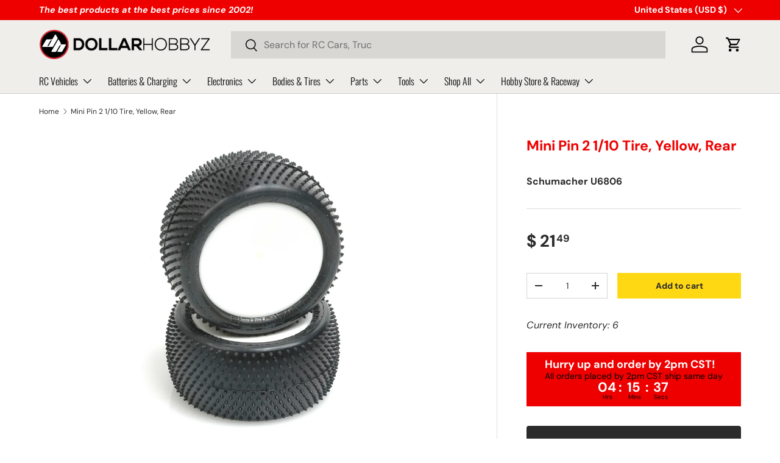

--- FILE ---
content_type: application/javascript; charset=utf-8
request_url: https://searchanise-ef84.kxcdn.com/preload_data.7J0i9H8S1O.js
body_size: 10135
content:
window.Searchanise.preloadedSuggestions=['mini xrt','traxxas slash','mini maxx','losi micro','team associated','mini z','losi nascar','traxxas maxx','nitro slash','shock oil','r1 wurks','nitro rustler','slash body','xray x4','mini b','team associated tc8','traxxas udr','slash 4x4','2s lipo','e revo','x maxx','road rash','servo horn','servo saver','trx 4m','slash 2wd','rc cars','core rc','traxxas sledge','fuzz bite','pit mat','body clips','nitro engine','traxxas rustler','rc trucks','brushless motor','micro b','traxxas rally','rw racing spur gear blue','2s battery','tamiya paint','rc car','kyosho mini z','jconcepts wheels','nitro rc','body post','48p pinion','traxxas stampede','2s shorty','traxxas cars','traxxas tires','traxxas rtr','hot racing','traxxas battery','traxxas slash 2wd','traxxas slash 4x4','traxxas shocks','eco power','pinion gear','traxxas trx-4','pin swag','diff oil','xmaxx tires','hobbywing esc','spur gear','spray paint','gtr shocks','traxxas slash body','mini t','3s battery','tire glue','traxxas servo','drift car','rustler 4x4','2wd slash','turnbuckle wrench','traxxas bandit','2s lipo shorty','car stand','rc truck','nitro fuel','losi mini b','arrma grom','traxxas slash part','traxxas xmaxx','t plug','drag slash','wheel nut','64p spur','body mount','maxx slash','maxx body','rustler parts','4s lipo','micro t','traxxas charger','tamiya body','unlimited desert racer','traxxas modified','stadium truck','mini max','64p pinion','motor mount','slash tires','body clip','high trail','stampede body','micro servo','lipo charger','t maxx','rw spur','1up racing','redcat ascent-18 rtr','awesomatix a800','sensor wire','light kit','pan car','traxxas xrt','touring car','rock crawler','e maxx','slash parts','center diff','sledge parts','gens ace','traxxas motor','rustler body','revo body','rw racing','glow plug','tc body','traxxas slash parts','chassis protector','m3 nut','rc pro','traxxas connector','traxxas maxx parts','b7 body','xmaxx parts','traxxas summit','slash 4x4 parts','power supply','traxxas max','traxxas e revo','1s lipo','touring car body','traxxas trx-4m','red cat','team losi','awesomatix 800r','body mounts','traxxas adapter','awesomatix a800r','spektrum charger','traxxas paint','rustler tires','traxxas maxx body','team eam','wheel nuts','hpi savage','axial scx10','pit bag','castle creations','ball stud','2wd buggy','low profile servo','stampede 4x4','4s battery','traxxas revo','diff fluid','jconcepts 3dp','fan mount','jconcepts tires','team associated b7','e clip','losi sprint','traxxas mini maxx','traxxas slash bodies','carpet tires','shock springs','rustler 2wd','traxxas rustler parts','receiver battery','rc maker','lipo battery','traxxas parts','charge lead','associated b7','arrma rtr','raptor r','arrma mojave','schumacher ld3','scx24 parts','buggy kits','brushed esc','wheel hex','servo mount','arrma tires','3s lipo','xray xb2','mario kart','traxxas gt','steering servo','schumacher tires','heat sink','traxxas jato','jato 4x4','battery strap','xmaxx body','arrma typhon','heavy duty','traxxas mini xrt','power hobby','speed control','awesomatix a12','trx-6 hauler','xray kit','rc10 t7','touring car bodies','losi mini t','wheelie bar','traxxas 4-tec','drift cars','mini slash','foam tires','losi mini','lipo bag','proline body','foam tire','revo parts','gtr spring','5mm bullet','traxxas gtr','drive shaft','factory team','t maxx parts','sky rc','losi lmt','traxxas nitro','trx-4 traxx','schumacher mi9','spektrum esc','traxxas fiesta','12mm hex','bearing oil','tq wire','losi micro b','spektrum battery','rc plane','diff grease','ez start','rc boat','short course truck','team associated b6','traxxas raptor r','traxxas traxx','cross rc','rc10 b7','traxxas slash tires','brushless esc','shorty lipo','4mm bullet','shorty battery','screw kit','proline tires','gtr shock','motor fan','1/10 scale buggy','gravity rc','team associated kit','steering parts','30mm fan','ride height','crawler tires','clear body','rc accessories','6s esc','jato body','hpi racing','sand car','traxxas slash 2wd parts','team associated sc 10','traxxas bronco','big rock','arrma fury','donathen rc','arrma body','esc fan','rc boats','arrma diff','traxxas batteries','drag tires','jconcepts wing','rc car kits','traxxas 2.2 tires','traxxas t-maxx','battery charger','paddle tires','drag body','64p spur gear','drag car','slash tire','slash ultimate','traxxas light kit','nitro stampede','nut driver','slash bodies','pro built','front bumper','belted tires','arrma senton','traxxas gtr shocks','carbon fiber','traxxas shock','traxxas trx 4','associated parts','udi ucx24','ball diff','x ray','core rc springs','traxxas maxx slash','traxxas revo parts','r1 v30','lipo 2s','64p pinion gear','rod ends','losi promoto','ford bronco','cooling fan','team associate','traxxas car','13mm spring','steering block','traxxas maxx tires','shock shaft','sledge tires','heat shrink','pro boat','spring retai','rear wing','traxxas bigfoot','tamiya kit','2s shorty lipo','car bag','slash 4x4 tires','traxxas rc cars','mini maxx parts','power hd','traxxas transmission','xrt parts','spaz stix','kyosho mini-z','big bore','brushless motors','tool kit','traxxas trx','traxxas slash shocks','schumacher wheels','traxxas lipo','rc body','traxxas xo','traxxas body','reef servo','traxxas trx4','monster truck','team associated shock','rc10 b84','set screw','gtr springs','short course','hpi baja','maxx slash parts','arrma kraton','traxxas springs','4wd buggy','mini lmt','nitro engines','1/8 buggy wheels','axial scx24','hobby wing','kyosho parts','hpi parts','traxxas rc car','t works','1s esc','rustler vxl','savox servo','spur gears','traxxas driveline parts','battery pack','big foot','trx-4 kit','drift tires','tire foam','wide maxx','nitro rustler parts','body paint','sway bar','cut stagger','xray spring','scx10 iii coyote','tc8 kit','2wd stampede','48p spur','traxxas rustler 2wd','rc10b7 body','y harness','traxxas stampede 4x4','mip hex','slash 4x4 body','arrma big rock','6s lipo','mojave grom','maxx parts','traxxas tire','ball ends','scx24 battery','losi micro t','lipo safe','traxxas emaxx','traxxas tool','latrax teton','mip tools','ca glue','sct tires','fast rc cars','traxxas mini','x-maxx body','mini maxx rtr','scx10 iii','mini dart','buggy tire','jconcepts body','schumacher tire','traxxas boat','off road','motors brushless','super rad','liquid mask','traxxas xo-1','rc kits','tool stand','la trax body','hpi car','nimh battery','typhon grom','battery bag','traxxas driveshaft','rpm slash','slash vxl','arrma shocks','traxxas e-revo','gear diff','traxxas x maxx','tool bag','traxxas sla','steering link','rock crawl','traxxas crawler','mini servo','nimh charger','mini maxx body','brushed motor','traxxas receiver','traxxas part','nitro rustler body','6s battery','led bar','shock tool','chassis weight','sensored esc','rc stand','rc car kit','m3 screws','hobbywing motor','roller chassis','trx 4 body','drive shafts','avid rc','proline paint','yeah racing','truggy wheels','mod 1 pinion','axial scx10 iii coyote','traxxas wide maxx','losi parts','core spring','x maxx parts','ford mustang','core rc spring','brushless rc truck','traxxas slash ultimate','road rash tt','transmitter and receiver','rw xray','shock spring','wheels and tires','traxxas wheelie bar','traxxas trucks','48p spur gear','rw spur gear','stampede tires','brushless combo','maxx tires','tire truer','servo wire','setup board','reefs rc','rw pinion','tamiya tt-02','1/10 scale body','titanium screws','x monster','traxxas 4 tec 2.0','o ring','diff gear','for a traxxas slash parts','t connector','pinion gear 64p','trx-4m body','stampede 2wd','1/8 buggy tires','team associated 13mm shock','grave digger','traxxas raptor','rw racing spur','traxxas revo 3.3','64 p spur gear','team associated pinion','traxxas hoss','scx10 ii','granite grom','jato parts','arrma granite','eco power servo','titanium screw','part fo slash','1/10 rc trucks','jconcept tire','hex driver','1/10 car body','truck body','mini xrt body','traxxas stampede 2wd','arrma limitless','traxxas 2wd','buggy kit','traction compound','traxxas brushless','mamba x','hardware kit','traxxas bandit tires','hole shot','ride height gauge','rc crawler','nitro rc car','hobby plus','traxxas trx4m','traxxas 4s','my laps','mini b tires','spektrum 3s','sledge body','traxxas drag slash','gravity tire','traxxas cars under','traxxas ody','traxxas rustler chassis','front wheel drive','shock spring kit','team associated rc10','buggy rtr','1up shock oil','body pin','body pins','front shock tower','traxxas t maxx','slash traxxas','traxxas nimh','traxxas mini max','spektrum 2s','traxxas ultimate','a800 chassis','gift card','polycarb spray paint','late model','traxxas 2wd slash','maxx servo','traxxas trx 4 parts','hpi flux','1up diff','setup station','ford raptor','clearance sale','rod end','core springs','traxxas rustler 4x4','red paint','stampede parts','pivot ball','d plate','trx-4 body','super duty','tc8 parts','rc planes','rc batteries','hinge pins','traxxas funny','zoo racing bodies','200 mm bodies','traxxas widemaxx','team associated wheels','set up','mon tech','truck parts','traxxas wheels','avid pinion','traxxas nitro rustler','usgt tires','hot race','micro b battery','traxxas m41','radio transmitter','traxxas xmaxx parts','awesomatix parts','arrma 4x4','t max differ','maxx bodies','slash part','associated kit','pure silicone diff oil','battery connector','kyosho mini','roll cage','bigfoot body','front axle','traxxas ring gear','body shell','truggy tires','arrma 6s','pinion gear 48p','mini t tire','traxxas 4 tec','traxxas 2s','white paint','wing buttons','turn buckle','hpi rs4','raw speed','traxxas washer','traxxas slayer','camber gauge','kyosho body','trx-4 sport','shock tower','traxxas plug','spektrum radio','nitro cars','jconcepts mono','x maxx body','ball cup','flysky noble','traxxas nitro rustler parts','traxxas nitro slash parts','xmaxx ultimate','traxxas trucks under 500','traxxas drift','traxxas esc','1/10 scale on road cars','on road','traxxas bandit parts','touring car kit','rc engine','traxxas engine','oil bag','big bore shock','sedan body','desert rac','light bar','gtr long','traxxas truck','losi eight','tamiya ps','pull start','spektrum combo','extreme heavy duty','center diff mount','mini body','electric motors','traxxas spur','skid plate','traxxas spur gear','weight scale','losi mini lmt','battery hold down','arrma kraton 6s','wheel hub','differential grease','spektrum transmitter','fuzz bites','f1 tires','traxxas rc','drift wheels','bl 2s','protek servo','rustler vxl 4x4','tire roll','traxxas wire for','replacement body','pit light','32p 11t','schumacher mi','64p pinion gears','1/10 scale trucks','rc ford','shock spacer','monster truck body','losi body','battery lead','shorty 2s','axial rtr','traxxas x-maxx','traxxas stand','progressive rc','bead lock','proline wheels','aluminum screw','team associated buggy','airbrush paint','rc paint','drag wheels','arrma 3s','orange paint','1up oil','25t servo horn','team associated spur gear','blue paint','front wing','slash bumper','differential oil','190mm body','rear drive shaft','team associated wheel','xr10 pro','setup stand','tool set','stadium truck tires','xray x4 25','usb charger','team corally','battery plug','max slash','aluminum servo horn','axial axle','de tires','traxxas nitro slash','glow igniter','hot bodies','bs works','black paint','rc kits truck','front steering','crawlers 4x4','3.3 traxxas parts','body crawler','pan cars','rc10t body','1⁄10 parts arrma','spur gears 64p','traxxas conn','truck tire','team eam battery','camber links','2.2 buggy wheels','rw racing 64p pinion','25 tooth pinion','rc cars below 150','rc car parts','sensored motor','rtr helicopter','ultra shocks','traxxas prographix','radio and receiver','hot wheels','truggy tire','on road bodies','scx10 pro','body posts','castle creation','chassis brace','drag tire','short course wheel','battery weight','traxxas body painted','nitro kits','shock piston','traxxas stampede tires','body washers','arrma wheels','tire prep','c hubs','b7 wing','receiver box','slash modified','kraton 8s','wing mount','xray hub','1up m3','gens ace charger','schumacher cactus','1/10 body clear','rc10 steering','rc tool','spektrum smart','sledge part','aluminum m3','id battery','2s balance','corner scale','la trax','rc battery charger','traxxas slash 4x4 parts','diff set','sh engine','wheel bar','traxxas pinion gear','slash racing','traxxas 3.3 parts','4s charge lead','tie rod','1s battery','gas rc car','2.8 wheels and tires','udr body','traxxas steering servo','nitro car','zoo racing','slash lcg','mini revo','thread lock','mod motor','glue tip','scx24 body','rpm bumper','arrma outcast','gravity tires','usgt body','short course wheels','nitro slash parts','xmaxx rc','esc and brushless motor combo','life battery','ulti tires','losi dbxl','rc10b7 kit','traxxas high trail','1/10 truck wheel','rear springs','traxxas truck body','traxxas rs 200 mi','2s battery traxxas','brushless sensor cable','rc cars under 250','off road truck','diff ring','traxxas 2s battery charger','slipper clutch','gt chassis','12mm tires','rear a-arms','motor fans','arrma quake','11t 32p','spur gear 64p','tamiya m','rc’s truck','1up racing silicone oil','rc radio','nick bell','aluminum parts for traxxas max','touring car tires','upgrade parts','arrma part','traxxas e-revo vxl 1/10 scale','shock caps','team associated truck','associated crawler','traxxas desert race','team associated shock oil','light mod','arrma dboot','pro line','xrt mini','motor screws','fuzz bite 2wd','traxxas 4tec','control arm','rage rc','pinion 48p','slash bl','cen racing','reedy esc','4s batteries','slash chassis','team associated spur','e vxl','traxxas car 1/10','os engine','screw pins','ford gt','steel chassis','buggy wheels','sct wheels','battery hold','bearing kit','traxxas link','motor so','schumacher foam','traxxas fan','revo 3.3 body','xray xb4','rc racing','rock crawlers','schumacher cut stagger','4-tec parts','a12 parts','e truck parts','1/10 touring car','radio battery','drift body','1/10 body accessories','ready to run rc cars','turn buckles','losi nascar tires','traxxas bumpers','rc truck 1/10','chassis kits','foam insert','traxxas monster truck','drag slash parts','mugen mtc2','xray parts','aluminum driveshaft','awesomatix a12 parts','eam 1s','friction rod','rear body mount','old rc truck','carbon fiber parts','2s charger','foam inserts','car nitro','1/10 on road tires','arrma servo','tamiya tire','4s charger','traxxas motor mount','bell crank','traxxas sand','team associated spring','spektrum receiver','rc car part','race form','tamiya tr','big bore springs','trx 4 parts','servo gears','mono wheels','traxxas m41 parts','clutch el','1/8 buggy tire','team associated shoc','schumacher st','traxxas trx-4 parts','high torque servo','air filter','motor for traxxas','j concepts','2wd traxxas parts','tc tires','traxxas screw kit','pro line tires','spektrum lipo','spektrum motor','team associated used','e max body','revo 3.3 parts','rc fan','left hub','rw 48p','trx-4 bronco','chrome bumper','shock cap','trophy truck','slash vxl 4x4','hobbywing combo','spektrum 4s','mighty gripper','schumacher springs','wing button','ball joint','traxxas tools','vxl 3s','xray spur','1/16 e revo','traxxas gear box','big bore shocks','pan car body','bullet connector','boat trailer','cayote battery','summit body','xray servo saver','base camp','grom parts','slash maxx','traxxas aluminum parts','associated rc8','arrma steering','waterproof servo','top fuel','arrowmax diff fluid','completer pack','traxxas 3s','truck under 200','1up pit mat','tc tire','rtr 2wd buggy','roll pin','kit car','2s shorty battery','shock body','buggy rear','build kit','rc tools','traxxas x tires','slash parts 2','3s xt90','on sale cars','crc me','truck tires','set up tools','rc nitro engine','sc 10 radio','paint polycarb','steering screw','wire cl','truck rc','big rc’s','traxxas ad','oil diff','crc ck','100 mm shocks','brushless rc cars','gtr long spring','mi9 chassis','trx-4m parts','savox 1258tg','slash wheel','y connector','traxxas power cell','shock limiter','arrma front','1/10 crawler body','rc transmitter','sjt tires','tire compound','battery and charger','decal sheet','trx 4 bronco','traxxas transmission parts','factory team shock','2 speed spur gear','trx-4 defender','drag ti','spur gear 48p','pinion 32p','sc tire','reefs servo','traxxas tail lights','190mm touring car body','4x4 slash parts','ford truck','exotek f1','traxxas clutch','rc pit gear','aluminum shocks','bulk head','gear grease','traxxas trx-4 kit','arm mount','pro line wheels','traxxas diff','fox body','traxxas spartan','shock oil 50','servo arm','traxxas stamped parts','hex wheel','rustler 4x4 vxl','id connector','real truck','reedy battery','unlimite desert racer','4s charge','traxxas drive shaft','traxxas bumper','team associated rtr','xtreme twister','short course tires','street tires','motor plate','flysky receiver','green wheels','sc tires','lock nut','futaba receiver','radio link','traxxas slash 4x4 body','rustler wheels','traxxas tqi','crc tires','t wrench','open box','silicone shock oil','front arms','kraton 6s','mini arc','la traxxas','traxxas slash 4x4 vxl','awesomatix weight','xrt ultimate','associated shock','trx4 body','losi 5t','avid bearing','e revo 1/10','car build kit','traxxas e-revo parts','pinion set','e-revo parts','e monster trucks','team associated rc10 b7','2wd traxxas slash','schumacher spring','12mm wheel hex','1/10 truck body','traxxas 1/16 scale','b7 steering','radio wheel','awesomatix screw','schumacher shock','mini rc','5mm connector','proline drag slash body','xray x12','tt-02 parts','esc brushed','car rc','steering blocks','battery bullet','losi tires','hobbywing brushless','shock stand','body r','stadium truck kit','ceramic bearings','go rc','mon-tech body','esc box','proline bodies','rustler wh','body rc','short course tire','can be','clearance rc cars','bandit parts','battery ac','steering wheel','slash mini','traxxas rock crawler rtr','25t servo','slash 2wd parts','chassis kit','shock mount','pit stand','hex hubs','1/10 on road body','1/10 touring body','spektrum servo','3mm ball','twister speciale','aluminum shim','scx6 axle','traxxas speed control','drag whee','traxxas tubes','traxxas rod en','rc drift cars','shock fluid','charger and battery','motor pin','traxxas defender','top deck','traxxas body mounts','arrma mojave 6s','parts traxxas desert race','rock lights','gtr xx','xray chassis','steering parts screw','losi c','temperature sensor','setup system','ulti tire','the rc','raptor body','set up board','fast eddy','anti tuck','chassis skin','7.4v lipo','arrowmax tools','traxxas rustler nitro','xmaxx steering','esc mount','pan car setup','traxxas heavy duty','traxxas arms','crawler body','big rock 6s','traxxas wheel hub','traxxas hex nut','gt maxx','traxxas pro built','losi sprint car','kyosho rtr','slash 4x4 body clipless','scx24 charger','1up springs','traxxas battery connector','traxxas rally car','slash shock','sanwa servo','holmes hobbies','e revo 1/16','tamiya motor','robinson racing','25t horn','5mm charge lead','w r 8','64 pitch spur','traxxas trx-4m parts','castle link','25mm fan','brake disc','slash 4x4 vxl','crawler trucks 1/10','nitro motor','axial gear','arrma kraton 4s','steering links','portal axles','futaba 3pv','castle combo','aluminum pinion','tamiya tt02','xmaxx shocks','slash 2wd wheels','40mm fan','crawler king','ez peak','roto start','hpi crawler','pit board','xray spur gear','eam lipo','custom works','traxxas boats','traxxas motor and esc','front suspension and steering','2wd tire','drive ring','rc rtr','balance charger','wheel accessories','lap counter','r1 motor','super light','setup tool','4wd front','shaft adapter','smc battery','bell cranks','awesomatix a800 r','xray body','monster truck wheels','ec5 to','tire tool','sensorless brushless esc','factory team b7','bullet connectors','latrax rally','smc lipo','tamiya ps paint','red spring','y c','rustler chassis','traxxas maxx gt parts','traxxas stampede parts','arrma felony 6s','drill set','spring ret','battery grip','3m screw','t-maxx shaft','traxxas sale','4s co','usb c charger','slash steering','pro scale light','gas rc','t differential','crc springs','xray shock','rc cars below 100','4wd front tire','trx 4mt','led kit','losi nascar rtr','awesomatix kit','dirt guard','axle complete','king pin','7mm hex','body tuck','traxxas e-maxx','aka tires','traxxas late model','traxxas rus','ready to run','1/10 buggy wheels','nitro rtr','rc car bodies','tire band','ic5 connector','pin tire','charger leads','traxxas 1/16 slash','lip charger','vxl motor','tires 17mm','kyosho mini z awd','baja rey','rock crawler rtr','buggy wing','tuned pipe','element rc','grom blx','traxxas bearing','1up fan','r1 battery','aluminum washers','jconcepts reflex','trx-4 clipless','traxxas rustler nitro parts','battery lipo','gens ace 4000','i charger','spektrum brushless','3s spektrum','side rail','de racing wheels','slash bl-2s','m chassis','a12 kit','pinion gears 32','hobbywing xr10','t maxx body','hpi venture','4s rtr','traxxas slash 2wd body','x4 lower arm','x max','traxxas stampede a','arrma vortex','maxx mini','arrma talion','traxxas maxx driveshaft','scx24 rtr','ring awesomatix','slash rear tires','latrax motor','pivot balls','team associated body','rc crawler body','rear axle','upgrade servo','battery connectors','12 mm hex','ball cups','64 pitch pinion','slash kit','grom battery','traxxas trailer','transmitter battery','fly sky','ulti spec tires','crawler parts','charge leads','rolling chassis','ford body','traxxas maxx mount','heavy duty driveshaft','arrma esc','arrowmax driver','traxxas vxl','4x4 slash','battery 3s','hex wrench','racers edge','traxxas stampede 4x4 vxl','bitty design','scx24 wheel','losi micro-b','traxxas screws','core rc high response','a arm','under 150 rc\'s','rw spur gears','mod pinion','pinion gear 32p','racing truck body','balance conn','gravity gold','200 mm body','but charge g','ic5 to traxxas','traxxas 4x4','tamiya tires','m tires','xray x4 parts','carpet rtr','traxxas boat parts','silicone oil','losi motor','metal gear servo','body tape','1/10 2wd buggy','axial shocks','maxx steel','car tire stand','3s deans','2wd r','r 1 wurks','traxxas 2wd chassis','3s batteries','slick tires','you tube','b7 parts','titanium m3','touring car tire','crawler tires 1.0','lipo connector','4x4 rustler','mini trucks','color parts','rebuild kit','mini car','rear inter stu','wheel and tire','trx 4m gear','hpi racing parts','charging lead','pro scale light kits','drift rtr','traxxas mini slash','3 mm nuts','awesomatix a800rr','d rings','jaco blue','stamped body','aa batt','tow truck','mini xrt tires','4mm hex','traxxas mini maxx rear pion gear','rc truck 1/8','toe link','xmaxx shock','shumacher racing','ip lipo','castle motor','factory team silicone shock oil','hex tools','xray arm','traxxas maxx shock','tooth spur','trx 4m defender','slash wheels','tamiya as','traxxas charge','springs progressive','team associated pro 2 sc10','electronics transmitter','suspension arms','bronc o','traxxas ultra shocks','stampede 4x4 vxl','x maxx traxxas','steering servo horn','trx 4 brass','awesomatix chassis','x maxx tires','traxxas rc truck nitro','traxxas 4 s battery','rc helicopter','female xt60','axle carrier','traxxas rustler 4x4 vxl','vta tires','2s esc','monster trucks','r c truck','traxxas ford raptor','losi micro b parts','udr limit','traxxas stampede 4','50t spur','m41 parts','tires yellow','xray x1','26t pinion','x4 xray','traxxas bandit vxl','hpi savage xl','5mm ball stud','rc boat tr','shock rebuild','awesomatix damper','speed controller','traxxas oil','traxxas 4x4 trucks','drift parts','fan m','arms rc car','slash 2wd rpm','traxxas slash vxl','sealed diff','traxxas rustler 2wd parts','front driveshaft','brushless system','sweep tires','just stock','trx 4 high trail','traxxas tech','servo traxxas','arrma diff gear','udr rear planetary drivetrain','udr pa','toe links','bat safe','conversion kit','hpi blitz','arrma fireteam','traxxas differential','slash 4wd','traxxas trx-4 blazer light','yellow paint','arrma shock','body washer','rc truck bodies','21.5t motor','pinion gears','losi lmt 2.0','team associated 13mm','25 t servo','rc crawlers','1/10 scale crawlers','nitro truck','rw racing spur gear','hobbywing pro','mud tires','slash clear body','drive gear','tire stand','engine mount','arrma typhon grom','losi baja rey','xrt body','euro truck','metal spur gear','sedan tires','1/10 buggy tire','arrma gorgon','1/8 scale buggy','aluminum shock caps','rc discharger','soldering iron','battery wire','on road tires','nitro exhaust','losi lst','fuel tank','radio system','jato 3.3 body','ec3 to ec5','ec5 connectors','air brush paint','x4 chassis','e revo 2.0','maxx steering','maxx driveshaft','crawler motor','motor screw','ecopower servo','proline 17mm','on road cars','xray x4 arm','1up spring','losi mini-b','steering bellcranks','starter box','tire ring','arrma vor','spring pin','traxxas slash hawaiian','4-tec body','team associated b7 steering','stamped kit','sledge suspension parts','buggy wheels and tires','4 tec body','gt maxx shock spring','traxxas slash car body','front suspension and pin','differential ball','m front drive','ball screw','traxxas bl 2s parts','traxxas chevy','revo tires','traxxas winch','traxxas mini slash tire','1 spektrum usb-c charger','traxxas charge lead','top fan','traxxas ford','13mm shock piston','2s lipo charger','traxxas slash clipless body','rc drone','lift kit','shock fluid oil','xray part','hpi nano','rc bodies','pro 15 air','ed mud truck','sc differential','4wd short course','monster gt','short course trucks','traxxas tracks','rc parts','droop gau','pro-line body','11t 32p 5mm','low profile','turn buckl','traxxas rear axle','traxxas pins','e battery','solid axle','scx24 tires','for a 24 scale','brushless motor combos','gt tires','2.2 truck tires','3s smc','chassis protect','protek battery','receiver n transmitter','protek 160t','associated shocks','mini maxx di','rustler wheel','team power','roller bag','side wing','transport t','yokomo rtr','traxxas buggy bodies','green shock springs','m2 screw','turnbuckle wrench set','core rc pin','1/12 scale bodies','traxxas max wheels','1 up racing','traxxas slash maxx','axial scx 24','high speed servo','color screws','buggy body','spektrum 2s lipo battery','traxxas female','high trail parts','xmax parts','losi rtr','traxxas decal','scx and','25 xray xb2','arrma notorious','g made','ready to fly','ip batteries','avid 48p','stampede vxl','4mm nut','king pin set','4 tec shock','a block','steering wheel foam','arrma 223 rtr','x4 hub','30c 3s','pinion 64p','b7 shock','voltage ch','3s ic5','cayote 2s','xray weight','teton parts','jconcepts pre mount','widemaxx suspension','traxxas blazer','shock springs gtr','1/8 scale rollers','slash 2wd body','class 1 tire','maxx spur gear','rc buggy','slot car','maxx v2','double sided tape','on road body kit','open cell foam','fan shroud','silver tires','infraction 3s','motor spray','traxxas slash springs','bell and crank','rc car traxxas','traxxas latrax body','silver paint','beadlock rings','2wd slash parts','1/10 buggy tires','sct tire','nitro sta','green late model body','2.8 tires and wheels','senton body','traxxas rustler rtr','jconcepts tire','race class road rash','fuel line','traxxas jato parts','udr wheels','hub set','13t pinion','parts udr','proline crawler','axial scx10 axles','reefs raw','rw spur gear 64p','team associated shocks','tlr shock','cap screw','traxxas brake','core rc weight','losi battery','pin down','dual lipo charger','firma esc','jconcept wheels','body scissors','tt-02 kit','traxxas tooth spur gear','traxxas shock caps','rc air plane','for traxxas rustler 2wd','revo traxxas','1/10 rc parts','traxxas hauler','axial charger','rustler steering','slash nitro','slash transmission','tlr shock oil','tungsten weight','ultimate tires','steering rod','battery tray','tamiya tt','2mm nut','axial nuts','m3 washer','losi buggy','traxxas sand car','1/24 crawler parts','caster block','full kit','traxxas slash 2wd rpm','rear bumper','oil shock','trx4 high trail','slash arms','maxx bumper','hudy servo horn','jcon wing','slash rpm','late model body','slash clipless body','led lights','rc wheels','3s combo','b7 arm','1 hour car','arrma vorteks','traxxas blast','bit set','e revo body','traxxas tmaxx','axles for','awesomatix mmx','traxxas extreme heavy duty','pre trimmed','traxxas blue led','arrma motor','maxx x','servo screw','arrma shock shaft','traxxas 2s lipo','proline shocks','r1 wurks 1s','14mm hex','rustler ultimate','rival mt10','losi 22s','monster 1/10 th scale','air brush kits','traxxas stampede accessories','crawler trucks','traxxas slash steering','rc chargers','gtr xx shocks','trx 4 bumper','pan car spur','arrma grom parts','rc10b7 wing','12mm hex wheel','hobbywing 1s','32p 12t','shock collar','servo extension','avid spur','soldering station','store hours','motor bearing','gr shocks','slash driveshaft','hobbywing quicrun','traxxas drag racing','ulti 1/12 tires','a arm hd','fwd body','back bumper','parts for','rpm rustler','sledge arms','2 cell lipo','2mm pinion','2wd kit','rear rim','element rtr','yea racing','1/10 clear body','slick sc','crc ti','long arm kit','traxxas rustler tires','metal drive shaft','2wd slash part','12mm hex wheels','r1 wurks esc','rc car truck','lipo balance charger','racing truck','ic5 to','rw spur xray','rtr nitro','traxxas rally parts','cr center diff','1up screw','rear heavy duty','traxxas raptor tires','1/10 scale touring car body','drift rc','tt02 yeah racing','bs wo','x-maxx steering','1/10 dirt racing tires','x4 battery','beadlock style wheels','super bodies','castle crea','rc truck parts','off road car','battery chargers','32p 52t','e max','schumacher front','usb lipo charger','2 s lipo','steering arm','up garage','rw racing p','receiver battery pack','miter gear','rustler 4x4 parts','plastic rock','traxxas metal differential','no prep wheels','losi mini-t','b7 chassis','gtr shock slash','4s smc','xmaxx gear','aluminum spacer','rw racing 64p','4s l','traxxas xmaxx chassis brace','aaa batteries','pro tek','transmitter pack','mini dc motor','esc combo','3s lipo bat','mugen mtc3','servo low pro','trx-4m mount','hoss parts','2.2 wheels buggy','mini pins','1/10 scale touring car tire','car on cub','arrma from tires','battery wiring','carbon cub','traxxas mini revo','wheel balance','battery foam','wheel kit','mugen seiki','trx 4m parts','17mm hex','wire stripper','model paint','drag b','1/12 pan car','b7 carbon','mph kit','losi mini t body','1.3mm arrowmax','bullet grip','traxxas xmaxx shock kit','r1 2s','e revo diff','wing screw','xmaxx rpm','diff fl','rw racing rw64','aluminum shock cap','used traxxas','shock oil 60','maxx widemaxx','stampede bl','mx promoto','team exalt','12mm hex road tires','proline led','t-maxx a arm','t-maxx link','usb c lipo charger','a12 servo plate','tlr 22x','mud tire','losi rc dirt bike tires','die cast','tt02 tamiya','after run oil','progressive spring','body set','new springs','traxxas mini maxx wheels and tires','control arms','1s charger','traxxas links','roar esc','5mm bullets','x ring','rc rock crawlers trucks','traxxas motors','axial body','pro scale light kit','bob smith industries','hobby wing motor','rush tires','super short','17.5t motors','slash a arms','x x4 parts','hpi rs4 sport 3','tamiya fro','aluminum hollow balls','differential losi','traxxas long shocks','associated sc10','team associated rc10b','turnbuckle wrench 3','traxxas id connector','rear a arms rustler','traxxas slayer pro','m3 set screw','rustler driveshaft','vxl fan','motor brushless','servo connector','front shocks','pro 4 sc','buggy foam','x-maxx tires','stamp de','center differential','axial kit','traxxas aluminum screw','charging bag','monster truck wheels and tires','droop gauge','silicone exhaust','xmaxx servo','traxxas rustler vxl','esc cooling','traxxas gtr xx long','dirt cover','rc crawler chassis','tamiya kits','high respon','rw pan','latrax teton parts','xmaxx gears','slash 4x4 screw kit','rc clips','xray hex','slash 4x4 bodies','esc traxxas','traxxas crank','rc helicopters','shock shaft pliers','pre mounted','tlr tuned','2.2 wheels tires','mip tool','b6 parts','r1 esc','3.8 tires and wheels','rc 1/10 body','slash rpm bumper','lp servo','traxxas maxx a arm','yeti jr','eco power 2s','t max','traxxas trx 4 rtr','traxxas xmax','tt-02 body','mini e rev','traxxas 5000 lipo','32p pinion','2wd stampede parts','gravity usgt','traxxas mini maxx parts','slash ultimate 4x4','tamiya finish','roller slash','4-tec vxl','scx24 motor'];